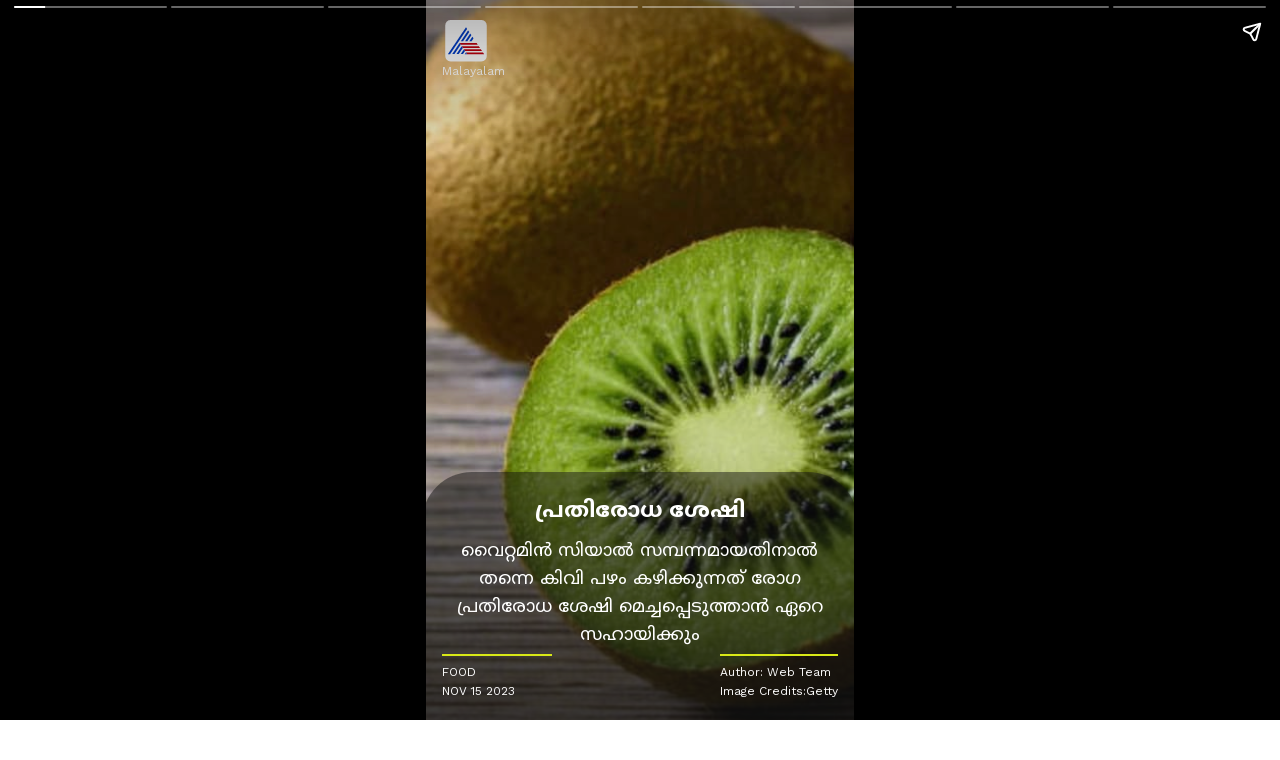

--- FILE ---
content_type: text/html; charset=utf-8
request_url: https://www.asianetnews.com/webstories/food/know-seven-health-benefits-of-kiwi-fruit-s45vjk
body_size: 10628
content:
<!DOCTYPE html><html amp data-amp-auto-lightbox-disable="true" lang="ml" class prefix="og: https://ogp.me/ns#" transformed="self;v=1" i-amphtml-layout><head><meta charset="utf-8"><meta name="viewport" content="width=device-width,minimum-scale=1,initial-scale=1"><link rel="preload" as="font" type="font/woff2" crossorigin="crossorigin" href="https://fonts.gstatic.com/s/notosansmalayalam/v21/sJov3K5XjsSdcnzn071rL37lpAOsUThnDZIfPdbeSNzVakglNOWE6zDg56wKn84.woff2"><link as="script" crossorigin="anonymous" href="https://cdn.ampproject.org/v0.mjs" rel="modulepreload"><meta name="description" content="ഒരുപാട് ആരോഗ്യഗുണങ്ങള്‍ കിവി പഴത്തിനുണ്ട്. അതിനാല്‍ തന്നെ ഇഷ്ടമില്ലെങ്കില്‍ കൂടിയും ഇത് കഴിക്കുന്നത് ഏറെ നല്ലതാണ്. അറിയാം കിവി പഴത്തിന്‍റെ ആരോഗ്യഗുണങ്ങള്‍|
many people doesn&#x27;t like to eat kiwi fruit because of it&#x27;s sour taste. but it has many health benefits thus eating kiwi is good"><meta property="og:title" content="കിവി ഇഷ്ടമല്ലെങ്കിലും കഴിക്കണേ; അറിയാം ഇതിന്‍റെ ഗുണങ്ങള്‍..."><meta property="og:description" content="കിവി പഴം കഴിക്കാൻ പലര്‍ക്കും ഇഷ്ടമല്ല എന്നതാണ് സത്യം. എന്നാല്‍ ഒരുപാട് ആരോഗ്യഗുണങ്ങള്‍ കിവി പഴത്തിനുണ്ട്. അതിനാല്‍ തന്നെ ഇഷ്ടമില്ലെങ്കില്‍ കൂടിയും ഇത് കഴിക്കുന്നത് ഏറെ നല്ലതാണ്. അറിയാം കിവി പഴത്തിന്‍റെ ആരോഗ്യഗുണങ്ങള്‍"><meta property="og:image" content="https://static.asianetnews.com/images/w-720,h-1280,format-jpg,imgid-01hf997qzc5qp5s7xbc2byya5k,imgname-kiwi-1.jpg"><meta property="og:url" content="https://www.asianetnews.com/webstories/food/know-seven-health-benefits-of-kiwi-fruit-s45vjk"><meta property="og:logo" content="https://static-assets.asianetnews.com/images/ogimages/OG_Malayalam.jpg"><meta property="og:type" content="WEBSTORIES"><meta property="og:site_name" content="Asianet News Malayalam"><meta name="twitter:title" content="കിവി ഇഷ്ടമല്ലെങ്കിലും കഴിക്കണേ; അറിയാം ഇതിന്‍റെ ഗുണങ്ങള്‍..."><meta name="twitter:description" content="കിവി പഴം കഴിക്കാൻ പലര്‍ക്കും ഇഷ്ടമല്ല എന്നതാണ് സത്യം. എന്നാല്‍ ഒരുപാട് ആരോഗ്യഗുണങ്ങള്‍ കിവി പഴത്തിനുണ്ട്. അതിനാല്‍ തന്നെ ഇഷ്ടമില്ലെങ്കില്‍ കൂടിയും ഇത് കഴിക്കുന്നത് ഏറെ നല്ലതാണ്. അറിയാം കിവി പഴത്തിന്‍റെ ആരോഗ്യഗുണങ്ങള്‍"><meta name="twitter:image" content="https://static.asianetnews.com/images/w-720,h-1280,format-jpg,imgid-01hf997qzc5qp5s7xbc2byya5k,imgname-kiwi-1.jpg"><meta name="twitter:url" content="https://www.asianetnews.com/webstories/food/know-seven-health-benefits-of-kiwi-fruit-s45vjk"><meta name="twitter:card" content="summary_large_image"><meta name="twitter:site" content="@AsianetNewsML"><meta name="twitter:creator" content="@AsianetNewsML"><meta name="keywords" content="Kiwi fruit, eating kiwi, health benefits of kiwi fruit, kiwi season, kiwi juice, kiwi for skin, food for skin, lung health, cancer prevention, benefits of eating kiwi, കിവി പഴം, കിവിയുടെ ഗുണങ്ങള്‍, കിവി ജ്യൂസ്, കിവി സീസൺ, സ്കിൻ നന്നാകാൻ കിവി, ചര്‍മ്മാരോഗ്യത്തിന് വേണ്ടി കഴിക്കേണ്ട, ശ്വാസകോശത്തിന്‍റെ ആരോഗ്യം, ക്യാൻസര്‍ പ്രതിരോധത്തിന്, കാഴ്ചാ ശക്തി കൂട്ടാൻ, vision problems"><meta name="news_keywords" content="Kiwi fruit, eating kiwi, health benefits of kiwi fruit, kiwi season, kiwi juice, kiwi for skin, food for skin, lung health, cancer prevention, benefits of eating kiwi, കിവി പഴം, കിവിയുടെ ഗുണങ്ങള്‍, കിവി ജ്യൂസ്, കിവി സീസൺ, സ്കിൻ നന്നാകാൻ കിവി, ചര്‍മ്മാരോഗ്യത്തിന് വേണ്ടി കഴിക്കേണ്ട, ശ്വാസകോശത്തിന്‍റെ ആരോഗ്യം, ക്യാൻസര്‍ പ്രതിരോധത്തിന്, കാഴ്ചാ ശക്തി കൂട്ടാൻ, vision problems"><meta name="robots" content="index, follow, max-image-preview:large"><meta name="next-head-count" content="31"><meta name="next-font-preconnect"><style amp-runtime i-amphtml-version="012510081644000">html{overflow-x:hidden!important}html.i-amphtml-fie{height:100%!important;width:100%!important}html:not([amp4ads]),html:not([amp4ads]) body{height:auto!important}html:not([amp4ads]) body{margin:0!important}body{-webkit-text-size-adjust:100%;-moz-text-size-adjust:100%;-ms-text-size-adjust:100%;text-size-adjust:100%}html.i-amphtml-singledoc.i-amphtml-embedded{-ms-touch-action:pan-y pinch-zoom;touch-action:pan-y pinch-zoom}html.i-amphtml-fie>body,html.i-amphtml-singledoc>body{overflow:visible!important}html.i-amphtml-fie:not(.i-amphtml-inabox)>body,html.i-amphtml-singledoc:not(.i-amphtml-inabox)>body{position:relative!important}html.i-amphtml-ios-embed-legacy>body{overflow-x:hidden!important;overflow-y:auto!important;position:absolute!important}html.i-amphtml-ios-embed{overflow-y:auto!important;position:static}#i-amphtml-wrapper{overflow-x:hidden!important;overflow-y:auto!important;position:absolute!important;top:0!important;left:0!important;right:0!important;bottom:0!important;margin:0!important;display:block!important}html.i-amphtml-ios-embed.i-amphtml-ios-overscroll,html.i-amphtml-ios-embed.i-amphtml-ios-overscroll>#i-amphtml-wrapper{-webkit-overflow-scrolling:touch!important}#i-amphtml-wrapper>body{position:relative!important;border-top:1px solid transparent!important}#i-amphtml-wrapper+body{visibility:visible}#i-amphtml-wrapper+body .i-amphtml-lightbox-element,#i-amphtml-wrapper+body[i-amphtml-lightbox]{visibility:hidden}#i-amphtml-wrapper+body[i-amphtml-lightbox] .i-amphtml-lightbox-element{visibility:visible}#i-amphtml-wrapper.i-amphtml-scroll-disabled,.i-amphtml-scroll-disabled{overflow-x:hidden!important;overflow-y:hidden!important}amp-instagram{padding:54px 0px 0px!important;background-color:#fff}amp-iframe iframe{box-sizing:border-box!important}[amp-access][amp-access-hide]{display:none}[subscriptions-dialog],body:not(.i-amphtml-subs-ready) [subscriptions-action],body:not(.i-amphtml-subs-ready) [subscriptions-section]{display:none!important}amp-experiment,amp-live-list>[update]{display:none}amp-list[resizable-children]>.i-amphtml-loading-container.amp-hidden{display:none!important}amp-list [fetch-error],amp-list[load-more] [load-more-button],amp-list[load-more] [load-more-end],amp-list[load-more] [load-more-failed],amp-list[load-more] [load-more-loading]{display:none}amp-list[diffable] div[role=list]{display:block}amp-story-page,amp-story[standalone]{min-height:1px!important;display:block!important;height:100%!important;margin:0!important;padding:0!important;overflow:hidden!important;width:100%!important}amp-story[standalone]{background-color:#000!important;position:relative!important}amp-story-page{background-color:#757575}amp-story .amp-active>div,amp-story .i-amphtml-loader-background{display:none!important}amp-story-page:not(:first-of-type):not([distance]):not([active]){transform:translateY(1000vh)!important}amp-autocomplete{position:relative!important;display:inline-block!important}amp-autocomplete>input,amp-autocomplete>textarea{padding:0.5rem;border:1px solid rgba(0,0,0,.33)}.i-amphtml-autocomplete-results,amp-autocomplete>input,amp-autocomplete>textarea{font-size:1rem;line-height:1.5rem}[amp-fx^=fly-in]{visibility:hidden}amp-script[nodom],amp-script[sandboxed]{position:fixed!important;top:0!important;width:1px!important;height:1px!important;overflow:hidden!important;visibility:hidden}
/*# sourceURL=/css/ampdoc.css*/[hidden]{display:none!important}.i-amphtml-element{display:inline-block}.i-amphtml-blurry-placeholder{transition:opacity 0.3s cubic-bezier(0.0,0.0,0.2,1)!important;pointer-events:none}[layout=nodisplay]:not(.i-amphtml-element){display:none!important}.i-amphtml-layout-fixed,[layout=fixed][width][height]:not(.i-amphtml-layout-fixed){display:inline-block;position:relative}.i-amphtml-layout-responsive,[layout=responsive][width][height]:not(.i-amphtml-layout-responsive),[width][height][heights]:not([layout]):not(.i-amphtml-layout-responsive),[width][height][sizes]:not(img):not([layout]):not(.i-amphtml-layout-responsive){display:block;position:relative}.i-amphtml-layout-intrinsic,[layout=intrinsic][width][height]:not(.i-amphtml-layout-intrinsic){display:inline-block;position:relative;max-width:100%}.i-amphtml-layout-intrinsic .i-amphtml-sizer{max-width:100%}.i-amphtml-intrinsic-sizer{max-width:100%;display:block!important}.i-amphtml-layout-container,.i-amphtml-layout-fixed-height,[layout=container],[layout=fixed-height][height]:not(.i-amphtml-layout-fixed-height){display:block;position:relative}.i-amphtml-layout-fill,.i-amphtml-layout-fill.i-amphtml-notbuilt,[layout=fill]:not(.i-amphtml-layout-fill),body noscript>*{display:block;overflow:hidden!important;position:absolute;top:0;left:0;bottom:0;right:0}body noscript>*{position:absolute!important;width:100%;height:100%;z-index:2}body noscript{display:inline!important}.i-amphtml-layout-flex-item,[layout=flex-item]:not(.i-amphtml-layout-flex-item){display:block;position:relative;-ms-flex:1 1 auto;flex:1 1 auto}.i-amphtml-layout-fluid{position:relative}.i-amphtml-layout-size-defined{overflow:hidden!important}.i-amphtml-layout-awaiting-size{position:absolute!important;top:auto!important;bottom:auto!important}i-amphtml-sizer{display:block!important}@supports (aspect-ratio:1/1){i-amphtml-sizer.i-amphtml-disable-ar{display:none!important}}.i-amphtml-blurry-placeholder,.i-amphtml-fill-content{display:block;height:0;max-height:100%;max-width:100%;min-height:100%;min-width:100%;width:0;margin:auto}.i-amphtml-layout-size-defined .i-amphtml-fill-content{position:absolute;top:0;left:0;bottom:0;right:0}.i-amphtml-replaced-content,.i-amphtml-screen-reader{padding:0!important;border:none!important}.i-amphtml-screen-reader{position:fixed!important;top:0px!important;left:0px!important;width:4px!important;height:4px!important;opacity:0!important;overflow:hidden!important;margin:0!important;display:block!important;visibility:visible!important}.i-amphtml-screen-reader~.i-amphtml-screen-reader{left:8px!important}.i-amphtml-screen-reader~.i-amphtml-screen-reader~.i-amphtml-screen-reader{left:12px!important}.i-amphtml-screen-reader~.i-amphtml-screen-reader~.i-amphtml-screen-reader~.i-amphtml-screen-reader{left:16px!important}.i-amphtml-unresolved{position:relative;overflow:hidden!important}.i-amphtml-select-disabled{-webkit-user-select:none!important;-ms-user-select:none!important;user-select:none!important}.i-amphtml-notbuilt,[layout]:not(.i-amphtml-element),[width][height][heights]:not([layout]):not(.i-amphtml-element),[width][height][sizes]:not(img):not([layout]):not(.i-amphtml-element){position:relative;overflow:hidden!important;color:transparent!important}.i-amphtml-notbuilt:not(.i-amphtml-layout-container)>*,[layout]:not([layout=container]):not(.i-amphtml-element)>*,[width][height][heights]:not([layout]):not(.i-amphtml-element)>*,[width][height][sizes]:not([layout]):not(.i-amphtml-element)>*{display:none}amp-img:not(.i-amphtml-element)[i-amphtml-ssr]>img.i-amphtml-fill-content{display:block}.i-amphtml-notbuilt:not(.i-amphtml-layout-container),[layout]:not([layout=container]):not(.i-amphtml-element),[width][height][heights]:not([layout]):not(.i-amphtml-element),[width][height][sizes]:not(img):not([layout]):not(.i-amphtml-element){color:transparent!important;line-height:0!important}.i-amphtml-ghost{visibility:hidden!important}.i-amphtml-element>[placeholder],[layout]:not(.i-amphtml-element)>[placeholder],[width][height][heights]:not([layout]):not(.i-amphtml-element)>[placeholder],[width][height][sizes]:not([layout]):not(.i-amphtml-element)>[placeholder]{display:block;line-height:normal}.i-amphtml-element>[placeholder].amp-hidden,.i-amphtml-element>[placeholder].hidden{visibility:hidden}.i-amphtml-element:not(.amp-notsupported)>[fallback],.i-amphtml-layout-container>[placeholder].amp-hidden,.i-amphtml-layout-container>[placeholder].hidden{display:none}.i-amphtml-layout-size-defined>[fallback],.i-amphtml-layout-size-defined>[placeholder]{position:absolute!important;top:0!important;left:0!important;right:0!important;bottom:0!important;z-index:1}amp-img[i-amphtml-ssr]:not(.i-amphtml-element)>[placeholder]{z-index:auto}.i-amphtml-notbuilt>[placeholder]{display:block!important}.i-amphtml-hidden-by-media-query{display:none!important}.i-amphtml-element-error{background:red!important;color:#fff!important;position:relative!important}.i-amphtml-element-error:before{content:attr(error-message)}i-amp-scroll-container,i-amphtml-scroll-container{position:absolute;top:0;left:0;right:0;bottom:0;display:block}i-amp-scroll-container.amp-active,i-amphtml-scroll-container.amp-active{overflow:auto;-webkit-overflow-scrolling:touch}.i-amphtml-loading-container{display:block!important;pointer-events:none;z-index:1}.i-amphtml-notbuilt>.i-amphtml-loading-container{display:block!important}.i-amphtml-loading-container.amp-hidden{visibility:hidden}.i-amphtml-element>[overflow]{cursor:pointer;position:relative;z-index:2;visibility:hidden;display:initial;line-height:normal}.i-amphtml-layout-size-defined>[overflow]{position:absolute}.i-amphtml-element>[overflow].amp-visible{visibility:visible}template{display:none!important}.amp-border-box,.amp-border-box *,.amp-border-box :after,.amp-border-box :before{box-sizing:border-box}amp-pixel{display:none!important}amp-analytics,amp-auto-ads,amp-story-auto-ads{position:fixed!important;top:0!important;width:1px!important;height:1px!important;overflow:hidden!important;visibility:hidden}amp-story{visibility:hidden!important}html.i-amphtml-fie>amp-analytics{position:initial!important}[visible-when-invalid]:not(.visible),form [submit-error],form [submit-success],form [submitting]{display:none}amp-accordion{display:block!important}@media (min-width:1px){:where(amp-accordion>section)>:first-child{margin:0;background-color:#efefef;padding-right:20px;border:1px solid #dfdfdf}:where(amp-accordion>section)>:last-child{margin:0}}amp-accordion>section{float:none!important}amp-accordion>section>*{float:none!important;display:block!important;overflow:hidden!important;position:relative!important}amp-accordion,amp-accordion>section{margin:0}amp-accordion:not(.i-amphtml-built)>section>:last-child{display:none!important}amp-accordion:not(.i-amphtml-built)>section[expanded]>:last-child{display:block!important}
/*# sourceURL=/css/ampshared.css*/</style><script async src="https://cdn.ampproject.org/v0.mjs" type="module" crossorigin="anonymous"></script><script async nomodule src="https://cdn.ampproject.org/v0.js" crossorigin="anonymous"></script><script async custom-element="amp-story" src="https://cdn.ampproject.org/v0/amp-story-1.0.mjs" type="module" crossorigin="anonymous"></script><script async nomodule src="https://cdn.ampproject.org/v0/amp-story-1.0.js" crossorigin="anonymous" custom-element="amp-story"></script><script async custom-element="amp-analytics" src="https://cdn.ampproject.org/v0/amp-analytics-0.1.mjs" type="module" crossorigin="anonymous"></script><script async nomodule src="https://cdn.ampproject.org/v0/amp-analytics-0.1.js" crossorigin="anonymous" custom-element="amp-analytics"></script><script async custom-element="amp-install-serviceworker" src="https://cdn.ampproject.org/v0/amp-install-serviceworker-0.1.mjs" type="module" crossorigin="anonymous"></script><script async nomodule src="https://cdn.ampproject.org/v0/amp-install-serviceworker-0.1.js" crossorigin="anonymous" custom-element="amp-install-serviceworker"></script><script async src="https://cdn.ampproject.org/v0/amp-story-auto-ads-0.1.mjs" custom-element="amp-story-auto-ads" type="module" crossorigin="anonymous"></script><script async nomodule src="https://cdn.ampproject.org/v0/amp-story-auto-ads-0.1.js" crossorigin="anonymous" custom-element="amp-story-auto-ads"></script><style amp-boilerplate>body{-webkit-animation:-amp-start 8s steps(1,end) 0s 1 normal both;-moz-animation:-amp-start 8s steps(1,end) 0s 1 normal both;-ms-animation:-amp-start 8s steps(1,end) 0s 1 normal both;animation:-amp-start 8s steps(1,end) 0s 1 normal both}@-webkit-keyframes -amp-start{from{visibility:hidden}to{visibility:visible}}@-moz-keyframes -amp-start{from{visibility:hidden}to{visibility:visible}}@-ms-keyframes -amp-start{from{visibility:hidden}to{visibility:visible}}@-o-keyframes -amp-start{from{visibility:hidden}to{visibility:visible}}@keyframes -amp-start{from{visibility:hidden}to{visibility:visible}}</style><noscript><style amp-boilerplate>body{-webkit-animation:none;-moz-animation:none;-ms-animation:none;animation:none}</style></noscript><link rel="shortcut icon" href="https://static-assets.asianetnews.com/images/favicon.ico"><title>കിവി ഇഷ്ടമല്ലെങ്കിലും കഴിക്കണേ; അറിയാം ഇതിന്‍റെ ഗുണങ്ങള്‍... | Know Seven Health Benefits Of Kiwi Fruit | Asianet News Malayalam</title><link rel="preconnect dns-prefetch" href="https://static-gi.asianetnews.com" crossorigin="crossorigin"><link rel="canonical" href="https://www.asianetnews.com/webstories/food/know-seven-health-benefits-of-kiwi-fruit-s45vjk"><script type="application/ld+json">{"@context":"https://schema.org","@type":"NewsArticle","mainEntityOfPage":{"@type":"WebPage","@id":"https://www.asianetnews.com/webstories/food/know-seven-health-benefits-of-kiwi-fruit-s45vjk"},"headline":"കിവി ഇഷ്ടമല്ലെങ്കിലും കഴിക്കണേ; അറിയാം ഇതിന്‍റെ ഗുണങ്ങള്‍...","description":"ഒരുപാട് ആരോഗ്യഗുണങ്ങള്‍ കിവി പഴത്തിനുണ്ട്. അതിനാല്‍ തന്നെ ഇഷ്ടമില്ലെങ്കില്‍ കൂടിയും ഇത് കഴിക്കുന്നത് ഏറെ നല്ലതാണ്. അറിയാം കിവി പഴത്തിന്‍റെ ആരോഗ്യഗുണങ്ങള്‍|\nmany people doesn't like to eat kiwi fruit because of it's sour taste. but it has many health benefits thus eating kiwi is good","datePublished":"2023-11-15T16:22:33+05:30","dateModified":"2023-11-15T16:22:33+05:30","author":{"@type":"Person","name":"Web Team","url":"https://www.asianetnews.com/author/web-desk"},"image":{"@type":"ImageObject","url":"https://static.asianetnews.com/images/w-720,h-1280,format-jpg,imgid-01hf997qzc5qp5s7xbc2byya5k,imgname-kiwi-1.jpg","height":1280,"width":720},"publisher":{"@type":"Organization","name":"Asianet News Malayalam","url":"https://www.asianetnews.com","logo":{"@type":"ImageObject","url":"https://static-gi.asianetnews.com/images/malayalam-logo-schema.svg","width":600,"height":60}}}</script><script type="application/ld+json">{"@context":"https://schema.org","@type":"WebPage","name":"കിവി ഇഷ്ടമല്ലെങ്കിലും കഴിക്കണേ; അറിയാം ഇതിന്‍റെ ഗുണങ്ങള്‍...","description":"ഒരുപാട് ആരോഗ്യഗുണങ്ങള്‍ കിവി പഴത്തിനുണ്ട്. അതിനാല്‍ തന്നെ ഇഷ്ടമില്ലെങ്കില്‍ കൂടിയും ഇത് കഴിക്കുന്നത് ഏറെ നല്ലതാണ്. അറിയാം കിവി പഴത്തിന്‍റെ ആരോഗ്യഗുണങ്ങള്‍|\nmany people doesn't like to eat kiwi fruit because of it's sour taste. but it has many health benefits thus eating kiwi is good","keywords":["Kiwi fruit","eating kiwi","health benefits of kiwi fruit","kiwi season","kiwi juice","kiwi for skin","food for skin","lung health","cancer prevention","benefits of eating kiwi","കിവി പഴം","കിവിയുടെ ഗുണങ്ങള്‍","കിവി ജ്യൂസ്","കിവി സീസൺ","സ്കിൻ നന്നാകാൻ കിവി","ചര്‍മ്മാരോഗ്യത്തിന് വേണ്ടി കഴിക്കേണ്ട","ശ്വാസകോശത്തിന്‍റെ ആരോഗ്യം","ക്യാൻസര്‍ പ്രതിരോധത്തിന്","കാഴ്ചാ ശക്തി കൂട്ടാൻ","vision problems"],"url":"https://www.asianetnews.com/webstories/food/know-seven-health-benefits-of-kiwi-fruit-s45vjk"}</script><script type="application/ld+json">{"@context":"http://schema.org","name":"Asianet News Malayalam","@type":"WebSite","url":"https://www.asianetnews.com","potentialAction":{"@type":"SearchAction","target":"https://www.asianetnews.com/search?headline={search_term_string}","query-input":"required name=search_term_string"}}</script><script type="application/ld+json">{"@context":"https://schema.org","@type":"NewsMediaOrganization","name":"Asianet News Malayalam","url":"https://www.asianetnews.com","sameAs":["https://www.facebook.com/AsianetNews","https://www.youtube.com/channel/UCf8w5m0YsRa8MHQ5bwSGmbw","https://twitter.com/AsianetNewsML","https://www.instagram.com/asianetnews","https://whatsapp.com/channel/0029Va99KRw0lwglK4j2ZY2S","https://www.reddit.com/user/AsianetNewsML/","https://www.threads.net/@asianetnews"],"logo":{"@type":"ImageObject","url":"https://static-gi.asianetnews.com/images/malayalam-logo-schema.svg","width":600,"height":60},"address":{"@type":"PostalAddress","streetAddress":"No.36, Crescent Road, Bangalore – 560001, Karnataka","addressLocality":"Bangalore","addressRegion":"Karnataka","addressCountry":"IN","postalCode":"560001"},"contactPoint":{"@type":"ContactPoint","telephone":"080-30556300","contactType":"Customer Service","areaServed":"IN","availableLanguage":"English","hoursAvailable":{"@type":"OpeningHoursSpecification","opens":"00:00:01","closes":"11:59:59"}}}</script><style amp-custom>/* latin */
@font-face {
  font-family: 'Besley';
  font-style: normal;
  font-weight: 400 800;
  font-display: swap;
  src: url(https://fonts.gstatic.com/s/besley/v12/PlI8FlO1MaNwaNG8XAeH2n5MnQ.woff2) format('woff2');
  /*src: url(/fonts/PlI8FlO1MaNwaNG8XAeH2n5MnQ.woff2) format('woff2');*/
  unicode-range: U+0000-00FF, U+0131, U+0152-0153, U+02BB-02BC, U+02C6, U+02DA, U+02DC, U+2000-206F, U+2074, U+20AC, U+2122, U+2191, U+2193, U+2212, U+2215, U+FEFF, U+FFFD;
}
/* latin */
@font-face {
  font-family: 'WorkSans';
  font-style: normal;
  font-weight: 200 800;
  font-display: swap;
  src: url(https://fonts.gstatic.com/s/worksans/v18/QGYsz_wNahGAdqQ43Rh_fKDptfpA4Q.woff2) format('woff2');
  /*src: url(/fonts/QGYsz_wNahGAdqQ43Rh_fKDptfpA4Q.woff2) format('woff2');*/
  unicode-range: U+0000-00FF, U+0131, U+0152-0153, U+02BB-02BC, U+02C6, U+02DA, U+02DC, U+2000-206F, U+2074, U+20AC, U+2122, U+2191, U+2193, U+2212, U+2215, U+FEFF, U+FFFD;
}
/* bengali */
@font-face {
  font-family: 'Noto Sans Bengali';
  font-style: normal;
  font-weight: 300 800;
  font-stretch: 100%;
  font-display: swap;
  src: url(https://fonts.gstatic.com/s/notosansbengali/v20/Cn-fJsCGWQxOjaGwMQ6fIiMywrNJIky6nvd8BjzVMvJx2mc4I3mYrtU3_I-n.woff2) format('woff2');
  /*src: url(/fonts/Cn-fJsCGWQxOjaGwMQ6fIiMywrNJIky6nvd8BjzVMvJx2mc4I3mYrtU3_I-n.woff2) format('woff2');*/
  unicode-range: U+0964-0965, U+0981-09FB, U+200C-200D, U+20B9, U+25CC;
}
/* devanagari */
@font-face {
  font-family: 'Noto Sans Hindi';
  font-style: normal;
  font-weight: 300 800;
  font-stretch: 100%;
  font-display: swap;
  src: url(https://fonts.gstatic.com/s/notosansdevanagari/v19/TuG7UUFzXI5FBtUq5a8bjKYTZjtRU6Sgv3NaV_SNmI0b8QQCQmHN5TV_5Kl4-GIB.woff2) format('woff2');
  /*src: url(/fonts/TuG7UUFzXI5FBtUq5a8bjKYTZjtRU6Sgv3NaV_SNmI0b8QQCQmHN5TV_5Kl4-GIB.woff2) format('woff2');*/
  unicode-range: U+0900-097F, U+1CD0-1CF6, U+1CF8-1CF9, U+200C-200D, U+20A8, U+20B9, U+25CC, U+A830-A839, U+A8E0-A8FB;
}
/* kannada */
@font-face {
  font-family: 'Noto Sans Kannada';
  font-style: normal;
  font-weight: 300 800;
  font-stretch: 100%;
  font-display: swap;
  src: url(https://fonts.gstatic.com/s/notosanskannada/v21/8vIh7xs32H97qzQKnzfeXycxXZyUmySvZWItmf1fe6TVmgoD4F-YsX_ZG2GH.woff2) format('woff2');
  unicode-range: U+0964-0965, U+0C82-0CF2, U+200C-200D, U+20B9, U+25CC;
}
/* malayalam */
@font-face {
  font-family: 'Noto Sans Malayalam';
  font-style: normal;
  font-weight: 300 800;
  font-stretch: 100%;
  font-display: swap;
  src: url(https://fonts.gstatic.com/s/notosansmalayalam/v21/sJov3K5XjsSdcnzn071rL37lpAOsUThnDZIfPdbeSNzVakglNOWE6zDg56wKn84.woff2) format('woff2');
  unicode-range: U+0307, U+0323, U+0964-0965, U+0D02-0D7F, U+200C-200D, U+20B9, U+25CC;
}
/* tamil */
@font-face {
  font-family: 'Noto Sans Tamil';
  font-style: normal;
  font-weight: 300 800;
  font-stretch: 100%;
  font-display: swap;
  src: url(https://fonts.gstatic.com/s/notosanstamil/v21/ieVp2YdFI3GCY6SyQy1KfStzYKZgzN1z4LKDbeZce-048cFpwFNLIdyzxg.woff2) format('woff2');
  unicode-range: U+0964-0965, U+0B82-0BFA, U+200C-200D, U+20B9, U+25CC;
}
/* telugu */
@font-face {
  font-family: 'Noto Sans Telgu';
  font-style: normal;
  font-weight: 300 800;
  font-stretch: 100%;
  font-display: swap;
  src: url(https://fonts.gstatic.com/s/notosanstelugu/v19/0FlCVOGZlE2Rrtr-HmgkMWJNjJ5_RyT8o8c7fHkeg-esVARN5Ij9vyctgUg.woff2) format('woff2');
  unicode-range: U+0951-0952, U+0964-0965, U+0C00-0C7F, U+1CDA, U+200C-200D, U+25CC;
}
*,:after,:before{--primary-black:#111;--primary-black-rgba:17,17,17;--border-color:#ececec;--invert:invert(0);--invert-1:invert(1);--white-color:#fff;--white-color-rgba:255,255,255;--white-color-rgba07:hsla(0,0%,100%,.7);--offwhite-color:#f6f6f6;--darkgrey-color:#1b1b1b;--primary-blue:#003dc9;--hyperlink:#003dc9;--hyperlinkoverblack:#6db9ff;--facebookcolor:#3b5998;--twittercolor:#56acee;--koocolor:#facd00;--rsscolor:#fa7100;--youtubecolor:red;--linkdincolor:#2867b2;--emailcolor:#c1000e;--sharecolor:17,17,17;--whtappcolor:#25d366;--fw-extrabold:"wght" 800;--fw-bold:"wght" 700;--fw-semibold:"wght" 600;--fw-medium:"wght" 500;--fw-regular:"wght" 400;--body-bg:#fff;--always-white-color:255,255,255;--dark-black:#333;--lightblack-rgba:17,17,17;--dark-black-rgba:51,51,51;--blue-rgba:0,61,201;--black1104:#1111110a;--black1108:hsla(0,0%,7%,.08);border:0;box-sizing:border-box;margin:0;word-break:break-word}.font-sans{font-family:WorkSans}.font-english{font-family:Besley,WorkSans}.font-tamil{font-family:Noto Sans Tamil,WorkSans}.font-malayalam{font-family:Noto Sans Malayalam,WorkSans}.font-hindi{font-family:WorkSans}.font-telgu{font-family:Noto Sans Telgu,WorkSans}.font-kannada{font-family:Noto Sans Kannada,WorkSans}.font-bangla{font-family:Noto Sans Bengali,WorkSans}.variation-normal{font-variation-settings:"wght" 400}.variation-medium{font-variation-settings:"wght" 500}.variation-semi-bold{font-variation-settings:"wght" 600}.variation-bold{font-variation-settings:"wght" 700}.vw11-360-bn,.vw11-360-hi,.vw11-360-ta{font-size:12px;line-height:1.3}.vw10-360-en{font-size:12px;line-height:1.5}amp-web-push-widget.amp-invisible{display:none}amp-story{color:var(--white-color);font-family:inherit;font-variation-settings:var(--fw-regular)}amp-story-page{background-color:var(--primary-black)}amp-story-grid-layer.bottom,amp-story-grid-layer.bottom-out-link,amp-story-grid-layer.read-full-story{align-content:end}amp-story-page-attachment [class*=story-draggable-drawer-conten]{align-items:center;display:grid;justify-content:center}amp-story-page-attachment [class*=story-draggable-drawer-conten] a{color:var(--hyperlink);font-size:16px;font-variation-settings:var(--fw-bold);margin-bottom:10px;text-decoration:none}amp-story-grid-layer.noedge{padding:0}amp-story-grid-layer.center-text{align-content:center}amp-story-grid-layer{background-color:var(--black1108);padding:68px 16px 0}.wrapper{display:grid;grid-template-columns:50% 50%;grid-template-rows:auto;overflow:auto}.banner-text{background-color:var(--primary-black);text-align:center}.text-14p{font-size:14px}.text-22p{font-size:22px}.text-18p{font-size:18px}.leading-22p{line-height:22px}.leading-36p{line-height:36px}.leading-28p{line-height:28px}.ctype{color:var(--white-color-rgba07);font-family:WorkSans;letter-spacing:.2em;line-height:1;padding-bottom:10px;text-align:center;text-transform:uppercase}[template=vertical]{grid-gap:8px}.logo{background:transparent;height:45px;left:18px;padding:0;position:absolute;top:20px;width:45px}.langName{display:inline-block;font-size:12px;margin-top:-4px;text-align:center;white-space:nowrap;width:45px}.logo svg{left:0;position:absolute;top:0}hgroup,strong{font-variation-settings:var(--fw-regular)}h1{font-variation-settings:var(--fw-bold);text-align:center}p{color:var(--white-color);font-size:18px}p:empty{display:none}p:first-of-type{margin-top:0}p:last-of-type{margin-bottom:0}br{line-height:0}q{font-size:1.1em;font-weight:300}.pt-80p{padding-top:50px}.pb-22p{padding-bottom:22px}.pb-100p{padding-bottom:100px}.pb-80p{padding-bottom:80px}.pb-120p{padding-bottom:120px}.mb-10p{margin-bottom:10px}.mb-8p{margin-bottom:8px}.mb-6p{margin-bottom:6px}.text-center{text-align:center}a{color:inherit;text-decoration:none}.authorName,.credit{display:flex;font-size:12px;justify-content:right;margin-top:5px;width:100%}.text-overlay{background:linear-gradient(0deg,hsla(0,0%,7%,.8),transparent 250%);border-radius:50px 50px 0 0;margin:0 -20px;padding-left:20px;padding-right:20px;padding-top:20px;width:calc(100% + 40px)}.readableDate{display:block;font-size:12px;margin-bottom:10px;margin-top:-6px;text-align:center;text-transform:uppercase}.storyInfo{display:flex;justify-content:space-between}.storyInfo>div{border-top:2px solid #d8e817;margin-top:6px;min-width:110px;padding-top:4px;text-align:left}.categoryName{text-transform:uppercase}.storyInfo .categoryName small{justify-content:left}.lastSlide-Container{background:#fff;border-radius:4px}.lastSlide-Story{align-items:flex-start;display:flex;flex-wrap:wrap;justify-content:space-between}.lastSlide-Story a{line-height:20px;margin-bottom:15px;max-width:calc(50% - 15px);min-width:calc(50% - 15px);text-decoration:none}.lastSlide-Story a img{border-radius:6px;-o-object-fit:cover;object-fit:cover;-o-object-position:top;object-position:top}.lastSlide-Story a p{-webkit-box-orient:vertical;-webkit-line-clamp:3;color:#000;display:-webkit-box;font-size:14px;line-height:22px;margin-top:4px;overflow:hidden}.lastSlide-Story a amp-img{border:2px solid #ebebeb;border-radius:10px}.notfoundbox{margin:30% auto;min-height:350px;text-align:center}.notfoundbox h1{color:#506e7c;font-size:60px;font-variation-settings:var(--fw-regular);line-height:70px;margin-bottom:10px;place-items:center}.notfoundbox h3{font-size:16px;margin-bottom:20px}.notfoundbox h4{font-variation-settings:var(--fw-semibold)}.notfoundbox a{color:#3445a3;display:block;margin:20px 0}.all-center{align-content:center}.header-404{align-items:center;background-color:#1b1b1b;display:grid;grid-auto-flow:column;height:48px;justify-content:center;padding-left:16px;padding-right:16px;position:sticky;top:0;width:100%;z-index:10}.header-404 svg{transform:scale(1.5)}.notfoundOuter footer{border-top:4px solid #000;font-size:12px;padding:24px 16px 8px}.notfoundOuter footer>div ul{display:none}.notfoundOuter footer ul{display:flex;flex-wrap:wrap;margin-bottom:18px;padding-left:12px;row-gap:10px}.notfoundOuter footer ul li{font-size:12px;padding-right:16px;width:50%}</style><script amp-onerror>[].slice.call(document.querySelectorAll("script[src*='/v0.js'],script[src*='/v0.mjs']")).forEach(function(s){s.onerror=function(){document.querySelector('style[amp-boilerplate]').textContent=''}})</script></head><body class="font-sans variation-normal antialiased "><!-- __NEXT_DATA__ --><amp-story standalone title="കിവി ഇഷ്ടമല്ലെങ്കിലും കഴിക്കണേ; അറിയാം ഇതിന്‍റെ ഗുണങ്ങള്‍..." publisher="Asianet News Malayalam" publisher-logo-src="https://static-gi.asianetnews.com/images/malayalam-logo-schema.svg" poster-portrait-src="https://static.asianetnews.com/images/w-720,h-1280,imgid-01hf997qzc5qp5s7xbc2byya5k,imgname-kiwi-1.jpg" class="i-amphtml-layout-container" i-amphtml-layout="container"><amp-analytics type="gtag" data-credentials="include" class="i-amphtml-layout-fixed i-amphtml-layout-size-defined" style="width:1px;height:1px;" i-amphtml-layout="fixed"><script type="application/json">{"vars":{"gtag_id":"G-Q55ENNNYQ4","DEFAULT_PAGEVIEW_ENABLED":true,"GOOGLE_CONSENT_ENABLED":true,"config":{"G-Q55ENNNYQ4":{"groups":"default","page_title":"കിവി ഇഷ്ടമല്ലെങ്കിലും കഴിക്കണേ; അറിയാം ഇതിന്‍റെ ഗുണങ്ങള്‍... | Know Seven Health Benefits Of Kiwi Fruit | Asianet News Malayalam","content_type":"WEBSTORIES","content_category":"food","author":"Web Team","author_id":"505eb3cc-6d2a-5f3a-aa1a-b10521c5a3e5","content_id":"zhsedo","published_date":"2023-11-15","byline":"Web Team","byline_id":"505eb3cc-6d2a-5f3a-aa1a-b10521c5a3e5","evergreen_story":false,"exclusive_content":false,"original_story":false,"breaking_news":false}}},"triggers":{"storyProgress":{"on":"story-page-visible","vars":{"event_name":"story_progress","send_to":["G-Q55ENNNYQ4"],"page_title":"കിവി ഇഷ്ടമല്ലെങ്കിലും കഴിക്കണേ; അറിയാം ഇതിന്‍റെ ഗുണങ്ങള്‍... | Know Seven Health Benefits Of Kiwi Fruit | Asianet News Malayalam","content_type":"WEBSTORIES","content_category":"food","author":"Web Team","author_id":"505eb3cc-6d2a-5f3a-aa1a-b10521c5a3e5","content_id":"zhsedo","published_date":"2023-11-15","byline":"Web Team","byline_id":"505eb3cc-6d2a-5f3a-aa1a-b10521c5a3e5","evergreen_story":false,"exclusive_content":false,"original_story":false,"breaking_news":false}},"storyComplete":{"on":"story-last-page-visible","vars":{"event_name":"story_complete","send_to":["G-Q55ENNNYQ4"],"page_title":"കിവി ഇഷ്ടമല്ലെങ്കിലും കഴിക്കണേ; അറിയാം ഇതിന്‍റെ ഗുണങ്ങള്‍... | Know Seven Health Benefits Of Kiwi Fruit | Asianet News Malayalam","content_type":"WEBSTORIES","content_category":"food","author":"Web Team","author_id":"505eb3cc-6d2a-5f3a-aa1a-b10521c5a3e5","content_id":"zhsedo","published_date":"2023-11-15","byline":"Web Team","byline_id":"505eb3cc-6d2a-5f3a-aa1a-b10521c5a3e5","evergreen_story":false,"exclusive_content":false,"original_story":false,"breaking_news":false}}}}</script></amp-analytics><amp-analytics type="comscore" class="i-amphtml-layout-fixed i-amphtml-layout-size-defined" style="width:1px;height:1px;" i-amphtml-layout="fixed"><script type="application/json">{"vars":{"c2":"24936138","options":{"enableFirstPartyCookie":true,"bypassUserConsentRequirementFor1PCookie":true}},"extraUrlParams":{"comscorekw":"amp"},"triggers":{"defaultPageview":{"on":"story-page-visible","request":"pageview"}}}</script></amp-analytics><amp-story-page id="cover" auto-advance-after="10s" class="i-amphtml-layout-container" i-amphtml-layout="container"><amp-story-grid-layer template="fill" class="i-amphtml-layout-container" i-amphtml-layout="container"><amp-img data-hero="true" src="https://static.asianetnews.com/images/w-420,h-746,imgid-01hf997qzc5qp5s7xbc2byya5k,imgname-kiwi-1.jpg" width="720" height="1280" layout="responsive" alt="പ്രതിരോധ ശേഷി" class="i-amphtml-layout-responsive i-amphtml-layout-size-defined" i-amphtml-layout="responsive"><i-amphtml-sizer style="display:block;padding-top:177.7778%"></i-amphtml-sizer></amp-img><amp-install-serviceworker src="/serviceworker.js" data-iframe-src="/install-serviceworker.html" data-scope="/webstories" layout="nodisplay" class="i-amphtml-layout-nodisplay" hidden="hidden" i-amphtml-layout="nodisplay"></amp-install-serviceworker></amp-story-grid-layer><amp-story-grid-layer template="vertical" class="i-amphtml-layout-container" i-amphtml-layout="container"><div class="logo"><svg xmlns="http://www.w3.org/2000/svg" width="44" height="44" fill="none" viewBox="0 0 16 17"><path fill="#fff" fill-rule="evenodd" d="M0 2a2 2 0 012-2h12a2 2 0 012 2v12a2 2 0 01-2 2H2a2 2 0 01-2-2V2z" clip-rule="evenodd"/><path fill="#C1000E" d="M5.965 9.568h6.585l-.434-.672H5.53l.434.672zM6.788 10.792h6.588l-.434-.67H6.357l.431.67zM7.618 12.017h6.585l-.434-.67H7.18l.438.67zM8.412 13.2H15l-.434-.672H7.977l.435.672z"/><path fill="#003DC9" d="M8.412 13.2l-.435-.67-.434.67h.869zM6.82 13.176l.794-1.185-.43-.643-1.232 1.828h.868zM5.168 13.175l1.62-2.41-.431-.642-2.055 3.052h.866zM3.518 13.175L5.965 9.54l-.434-.643-2.878 4.28h.865zM8 2.8L1 13.197h.865l6.57-9.754L8 2.8zM10.145 8.233l.762-1.135-.431-.643L9.28 8.233h.865zM8.496 8.233l1.588-2.36-.434-.642-2.023 3.002h.869zM6.846 8.233l2.411-3.586-.43-.643-2.846 4.23h.865z"/></svg></div><div class="langName">Malayalam</div></amp-story-grid-layer><amp-story-grid-layer template="vertical" class="bottom i-amphtml-layout-container" i-amphtml-layout="container"><div class="pb-22p pt-80p text-overlay"><h1 class="font-malayalam text-22p mb-8p leading-36p">പ്രതിരോധ ശേഷി</h1><div class="font-malayalam text-18p variation-normal text-center leading-28p"><p>വൈറ്റമിൻ സിയാല്‍ സമ്പന്നമായതിനാല്‍ തന്നെ കിവി പഴം കഴിക്കുന്നത് രോഗ പ്രതിരോധ ശേഷി മെച്ചപ്പെടുത്താൻ ഏറെ സഹായിക്കും</p></div><div class="storyInfo"><div class="categoryName"><small class="authorName">food </small><small class="credit">Nov 15 2023 </small></div><div class="authorCont"><small class="authorName">Author: Web Team </small><small class="credit">Image Credits:Getty</small></div></div></div></amp-story-grid-layer></amp-story-page><amp-story-page id="page-1" auto-advance-after="10s" class="i-amphtml-layout-container" i-amphtml-layout="container"><amp-story-grid-layer template="fill" class="i-amphtml-layout-container" i-amphtml-layout="container"><amp-img src="https://static.asianetnews.com/images/w-420,h-746,imgid-01hf99931tk2gzwj3byvekqd95,imgname-kiwi-2.jpg" layout="responsive" width="720" height="1280" alt="ഹൃദയാരോഗ്യത്തിന്" class="i-amphtml-layout-responsive i-amphtml-layout-size-defined" i-amphtml-layout="responsive"><i-amphtml-sizer style="display:block;padding-top:177.7778%"></i-amphtml-sizer></amp-img></amp-story-grid-layer><amp-story-grid-layer template="vertical" class="i-amphtml-layout-container" i-amphtml-layout="container"><div class="logo"><svg xmlns="http://www.w3.org/2000/svg" width="44" height="44" fill="none" viewBox="0 0 16 17"><path fill="#fff" fill-rule="evenodd" d="M0 2a2 2 0 012-2h12a2 2 0 012 2v12a2 2 0 01-2 2H2a2 2 0 01-2-2V2z" clip-rule="evenodd"/><path fill="#C1000E" d="M5.965 9.568h6.585l-.434-.672H5.53l.434.672zM6.788 10.792h6.588l-.434-.67H6.357l.431.67zM7.618 12.017h6.585l-.434-.67H7.18l.438.67zM8.412 13.2H15l-.434-.672H7.977l.435.672z"/><path fill="#003DC9" d="M8.412 13.2l-.435-.67-.434.67h.869zM6.82 13.176l.794-1.185-.43-.643-1.232 1.828h.868zM5.168 13.175l1.62-2.41-.431-.642-2.055 3.052h.866zM3.518 13.175L5.965 9.54l-.434-.643-2.878 4.28h.865zM8 2.8L1 13.197h.865l6.57-9.754L8 2.8zM10.145 8.233l.762-1.135-.431-.643L9.28 8.233h.865zM8.496 8.233l1.588-2.36-.434-.642-2.023 3.002h.869zM6.846 8.233l2.411-3.586-.43-.643-2.846 4.23h.865z"/></svg></div><div class="langName">Malayalam</div></amp-story-grid-layer><amp-story-grid-layer template="vertical" class="bottom i-amphtml-layout-container" i-amphtml-layout="container"><div animate-in-duration="2s" animate-in-delay=".5s" animate-in="fly-in-bottom" class="pb-22p pt-80p text-overlay"><h2 class="font-malayalam text-22p text-center variation-bold leading-36p mb-8p">ഹൃദയാരോഗ്യത്തിന്</h2><div class="font-malayalam text-18p variation-normal text-center leading-28p"><p>ഹൃദയാരോഗ്യത്തിന് ഗുണകരമാകുന്ന പല ഘടകങ്ങളും കിവി പഴത്തിലുള്‍പ്പെട്ടിരിക്കുന്നു</p></div><small class="credit">Image credits: Getty</small></div></amp-story-grid-layer></amp-story-page><amp-story-page id="page-2" auto-advance-after="10s" class="i-amphtml-layout-container" i-amphtml-layout="container"><amp-story-grid-layer template="fill" class="i-amphtml-layout-container" i-amphtml-layout="container"><amp-img src="https://static.asianetnews.com/images/w-420,h-746,imgid-01hf99ay8hdy42hfgd2c2z1x9e,imgname-kiwi-3.jpg" layout="responsive" width="720" height="1280" alt="ദഹനത്തിന്" class="i-amphtml-layout-responsive i-amphtml-layout-size-defined" i-amphtml-layout="responsive"><i-amphtml-sizer style="display:block;padding-top:177.7778%"></i-amphtml-sizer></amp-img></amp-story-grid-layer><amp-story-grid-layer template="vertical" class="i-amphtml-layout-container" i-amphtml-layout="container"><div class="logo"><svg xmlns="http://www.w3.org/2000/svg" width="44" height="44" fill="none" viewBox="0 0 16 17"><path fill="#fff" fill-rule="evenodd" d="M0 2a2 2 0 012-2h12a2 2 0 012 2v12a2 2 0 01-2 2H2a2 2 0 01-2-2V2z" clip-rule="evenodd"/><path fill="#C1000E" d="M5.965 9.568h6.585l-.434-.672H5.53l.434.672zM6.788 10.792h6.588l-.434-.67H6.357l.431.67zM7.618 12.017h6.585l-.434-.67H7.18l.438.67zM8.412 13.2H15l-.434-.672H7.977l.435.672z"/><path fill="#003DC9" d="M8.412 13.2l-.435-.67-.434.67h.869zM6.82 13.176l.794-1.185-.43-.643-1.232 1.828h.868zM5.168 13.175l1.62-2.41-.431-.642-2.055 3.052h.866zM3.518 13.175L5.965 9.54l-.434-.643-2.878 4.28h.865zM8 2.8L1 13.197h.865l6.57-9.754L8 2.8zM10.145 8.233l.762-1.135-.431-.643L9.28 8.233h.865zM8.496 8.233l1.588-2.36-.434-.642-2.023 3.002h.869zM6.846 8.233l2.411-3.586-.43-.643-2.846 4.23h.865z"/></svg></div><div class="langName">Malayalam</div></amp-story-grid-layer><amp-story-grid-layer template="vertical" class="bottom i-amphtml-layout-container" i-amphtml-layout="container"><div animate-in-duration="2s" animate-in-delay=".5s" animate-in="fly-in-bottom" class="pb-22p pt-80p text-overlay"><h2 class="font-malayalam text-22p text-center variation-bold leading-36p mb-8p">ദഹനത്തിന്</h2><div class="font-malayalam text-18p variation-normal text-center leading-28p"><p>ദഹനത്തെ എളുപ്പത്തിലാക്കുന്ന ഫൈബറിന്‍റെ മികച്ചൊരു സ്രോതസാണ് കിവി. അതിനാല്‍ ദഹനപ്രശ്നങ്ങളുള്ളവര്‍ക്കും കിവി നല്ലതാണ്</p></div><small class="credit">Image credits: Getty</small></div></amp-story-grid-layer></amp-story-page><amp-story-page id="page-3" auto-advance-after="10s" class="i-amphtml-layout-container" i-amphtml-layout="container"><amp-story-grid-layer template="fill" class="i-amphtml-layout-container" i-amphtml-layout="container"><amp-img src="https://static.asianetnews.com/images/w-420,h-746,imgid-01hf99czacp91baceegpd0k42x,imgname-kiwi-4.jpg" layout="responsive" width="720" height="1280" alt="ക്യാൻസര്‍ പ്രതിരോധം" class="i-amphtml-layout-responsive i-amphtml-layout-size-defined" i-amphtml-layout="responsive"><i-amphtml-sizer style="display:block;padding-top:177.7778%"></i-amphtml-sizer></amp-img></amp-story-grid-layer><amp-story-grid-layer template="vertical" class="i-amphtml-layout-container" i-amphtml-layout="container"><div class="logo"><svg xmlns="http://www.w3.org/2000/svg" width="44" height="44" fill="none" viewBox="0 0 16 17"><path fill="#fff" fill-rule="evenodd" d="M0 2a2 2 0 012-2h12a2 2 0 012 2v12a2 2 0 01-2 2H2a2 2 0 01-2-2V2z" clip-rule="evenodd"/><path fill="#C1000E" d="M5.965 9.568h6.585l-.434-.672H5.53l.434.672zM6.788 10.792h6.588l-.434-.67H6.357l.431.67zM7.618 12.017h6.585l-.434-.67H7.18l.438.67zM8.412 13.2H15l-.434-.672H7.977l.435.672z"/><path fill="#003DC9" d="M8.412 13.2l-.435-.67-.434.67h.869zM6.82 13.176l.794-1.185-.43-.643-1.232 1.828h.868zM5.168 13.175l1.62-2.41-.431-.642-2.055 3.052h.866zM3.518 13.175L5.965 9.54l-.434-.643-2.878 4.28h.865zM8 2.8L1 13.197h.865l6.57-9.754L8 2.8zM10.145 8.233l.762-1.135-.431-.643L9.28 8.233h.865zM8.496 8.233l1.588-2.36-.434-.642-2.023 3.002h.869zM6.846 8.233l2.411-3.586-.43-.643-2.846 4.23h.865z"/></svg></div><div class="langName">Malayalam</div></amp-story-grid-layer><amp-story-grid-layer template="vertical" class="bottom i-amphtml-layout-container" i-amphtml-layout="container"><div animate-in-duration="2s" animate-in-delay=".5s" animate-in="fly-in-bottom" class="pb-22p pt-80p text-overlay"><h2 class="font-malayalam text-22p text-center variation-bold leading-36p mb-8p">ക്യാൻസര്‍ പ്രതിരോധം</h2><div class="font-malayalam text-18p variation-normal text-center leading-28p"><p>കിവിയിലുള്ള &#x27;ഫൈറ്റോന്യൂട്രിയന്‍റ്സ്&#x27;ഉം &#x27;ആന്‍റി-ഓക്സിഡന്‍റ്സ്&#x27;ഉം ക്യാൻസര്‍ പ്രതിരോധത്തിന് സഹായിക്കുമെന്ന് പറയപ്പെടുന്നു</p></div><small class="credit">Image credits: Getty</small></div></amp-story-grid-layer></amp-story-page><amp-story-page id="page-4" auto-advance-after="10s" class="i-amphtml-layout-container" i-amphtml-layout="container"><amp-story-grid-layer template="fill" class="i-amphtml-layout-container" i-amphtml-layout="container"><amp-img src="https://static.asianetnews.com/images/w-420,h-746,imgid-01hf99ee57tfbhh4qsn1napzey,imgname-kiwi-5.jpg" layout="responsive" width="720" height="1280" alt="ശ്വാസകോശത്തിന്" class="i-amphtml-layout-responsive i-amphtml-layout-size-defined" i-amphtml-layout="responsive"><i-amphtml-sizer style="display:block;padding-top:177.7778%"></i-amphtml-sizer></amp-img></amp-story-grid-layer><amp-story-grid-layer template="vertical" class="i-amphtml-layout-container" i-amphtml-layout="container"><div class="logo"><svg xmlns="http://www.w3.org/2000/svg" width="44" height="44" fill="none" viewBox="0 0 16 17"><path fill="#fff" fill-rule="evenodd" d="M0 2a2 2 0 012-2h12a2 2 0 012 2v12a2 2 0 01-2 2H2a2 2 0 01-2-2V2z" clip-rule="evenodd"/><path fill="#C1000E" d="M5.965 9.568h6.585l-.434-.672H5.53l.434.672zM6.788 10.792h6.588l-.434-.67H6.357l.431.67zM7.618 12.017h6.585l-.434-.67H7.18l.438.67zM8.412 13.2H15l-.434-.672H7.977l.435.672z"/><path fill="#003DC9" d="M8.412 13.2l-.435-.67-.434.67h.869zM6.82 13.176l.794-1.185-.43-.643-1.232 1.828h.868zM5.168 13.175l1.62-2.41-.431-.642-2.055 3.052h.866zM3.518 13.175L5.965 9.54l-.434-.643-2.878 4.28h.865zM8 2.8L1 13.197h.865l6.57-9.754L8 2.8zM10.145 8.233l.762-1.135-.431-.643L9.28 8.233h.865zM8.496 8.233l1.588-2.36-.434-.642-2.023 3.002h.869zM6.846 8.233l2.411-3.586-.43-.643-2.846 4.23h.865z"/></svg></div><div class="langName">Malayalam</div></amp-story-grid-layer><amp-story-grid-layer template="vertical" class="bottom i-amphtml-layout-container" i-amphtml-layout="container"><div animate-in-duration="2s" animate-in-delay=".5s" animate-in="fly-in-bottom" class="pb-22p pt-80p text-overlay"><h2 class="font-malayalam text-22p text-center variation-bold leading-36p mb-8p">ശ്വാസകോശത്തിന്</h2><div class="font-malayalam text-18p variation-normal text-center leading-28p"><p>വൈറ്റമിൻ സി കാര്യമായി അടങ്ങിയിട്ടുണ്ട് എന്നതിനാല്‍ തന്നെ കിവി ശ്വാസകോശാരോഗ്യത്തിനും ഏറെ നല്ലതാണ്</p></div><small class="credit">Image credits: Getty</small></div></amp-story-grid-layer></amp-story-page><amp-story-page id="page-5" auto-advance-after="10s" class="i-amphtml-layout-container" i-amphtml-layout="container"><amp-story-grid-layer template="fill" class="i-amphtml-layout-container" i-amphtml-layout="container"><amp-img src="https://static.asianetnews.com/images/w-420,h-746,imgid-01hf99frspf7e4j3pf0t5r58nh,imgname-weight-loss--1-.jpg" layout="responsive" width="720" height="1280" alt="വണ്ണം കുറയ്ക്കാൻ" class="i-amphtml-layout-responsive i-amphtml-layout-size-defined" i-amphtml-layout="responsive"><i-amphtml-sizer style="display:block;padding-top:177.7778%"></i-amphtml-sizer></amp-img></amp-story-grid-layer><amp-story-grid-layer template="vertical" class="i-amphtml-layout-container" i-amphtml-layout="container"><div class="logo"><svg xmlns="http://www.w3.org/2000/svg" width="44" height="44" fill="none" viewBox="0 0 16 17"><path fill="#fff" fill-rule="evenodd" d="M0 2a2 2 0 012-2h12a2 2 0 012 2v12a2 2 0 01-2 2H2a2 2 0 01-2-2V2z" clip-rule="evenodd"/><path fill="#C1000E" d="M5.965 9.568h6.585l-.434-.672H5.53l.434.672zM6.788 10.792h6.588l-.434-.67H6.357l.431.67zM7.618 12.017h6.585l-.434-.67H7.18l.438.67zM8.412 13.2H15l-.434-.672H7.977l.435.672z"/><path fill="#003DC9" d="M8.412 13.2l-.435-.67-.434.67h.869zM6.82 13.176l.794-1.185-.43-.643-1.232 1.828h.868zM5.168 13.175l1.62-2.41-.431-.642-2.055 3.052h.866zM3.518 13.175L5.965 9.54l-.434-.643-2.878 4.28h.865zM8 2.8L1 13.197h.865l6.57-9.754L8 2.8zM10.145 8.233l.762-1.135-.431-.643L9.28 8.233h.865zM8.496 8.233l1.588-2.36-.434-.642-2.023 3.002h.869zM6.846 8.233l2.411-3.586-.43-.643-2.846 4.23h.865z"/></svg></div><div class="langName">Malayalam</div></amp-story-grid-layer><amp-story-grid-layer template="vertical" class="bottom i-amphtml-layout-container" i-amphtml-layout="container"><div animate-in-duration="2s" animate-in-delay=".5s" animate-in="fly-in-bottom" class="pb-22p pt-80p text-overlay"><h2 class="font-malayalam text-22p text-center variation-bold leading-36p mb-8p">വണ്ണം കുറയ്ക്കാൻ</h2><div class="font-malayalam text-18p variation-normal text-center leading-28p"><p>വണ്ണം കുറയ്ക്കാൻ ശ്രമിക്കുന്നവര്‍ക്കും അവരുടെ ഡയറ്റിലുള്‍പ്പെടുത്താവുന്ന ഭക്ഷണമാണ് കിവി പഴം. കലോറി കുറഞ്ഞ, ഫൈബര്‍ കാര്യമായി അടങ്ങിയതിനാലാണിത്</p></div><small class="credit">Image credits: Getty</small></div></amp-story-grid-layer></amp-story-page><amp-story-page id="page-6" auto-advance-after="10s" class="i-amphtml-layout-container" i-amphtml-layout="container"><amp-story-grid-layer template="fill" class="i-amphtml-layout-container" i-amphtml-layout="container"><amp-img src="https://static.asianetnews.com/images/w-420,h-746,imgid-01hf99h9ezrcf20fd871cyrpp2,imgname-kiwi-vision.jpg" layout="responsive" width="720" height="1280" alt="ചര്‍മ്മത്തിന്" class="i-amphtml-layout-responsive i-amphtml-layout-size-defined" i-amphtml-layout="responsive"><i-amphtml-sizer style="display:block;padding-top:177.7778%"></i-amphtml-sizer></amp-img></amp-story-grid-layer><amp-story-grid-layer template="vertical" class="i-amphtml-layout-container" i-amphtml-layout="container"><div class="logo"><svg xmlns="http://www.w3.org/2000/svg" width="44" height="44" fill="none" viewBox="0 0 16 17"><path fill="#fff" fill-rule="evenodd" d="M0 2a2 2 0 012-2h12a2 2 0 012 2v12a2 2 0 01-2 2H2a2 2 0 01-2-2V2z" clip-rule="evenodd"/><path fill="#C1000E" d="M5.965 9.568h6.585l-.434-.672H5.53l.434.672zM6.788 10.792h6.588l-.434-.67H6.357l.431.67zM7.618 12.017h6.585l-.434-.67H7.18l.438.67zM8.412 13.2H15l-.434-.672H7.977l.435.672z"/><path fill="#003DC9" d="M8.412 13.2l-.435-.67-.434.67h.869zM6.82 13.176l.794-1.185-.43-.643-1.232 1.828h.868zM5.168 13.175l1.62-2.41-.431-.642-2.055 3.052h.866zM3.518 13.175L5.965 9.54l-.434-.643-2.878 4.28h.865zM8 2.8L1 13.197h.865l6.57-9.754L8 2.8zM10.145 8.233l.762-1.135-.431-.643L9.28 8.233h.865zM8.496 8.233l1.588-2.36-.434-.642-2.023 3.002h.869zM6.846 8.233l2.411-3.586-.43-.643-2.846 4.23h.865z"/></svg></div><div class="langName">Malayalam</div></amp-story-grid-layer><amp-story-grid-layer template="vertical" class="bottom i-amphtml-layout-container" i-amphtml-layout="container"><div animate-in-duration="2s" animate-in-delay=".5s" animate-in="fly-in-bottom" class="pb-22p pt-80p text-overlay"><h2 class="font-malayalam text-22p text-center variation-bold leading-36p mb-8p">ചര്‍മ്മത്തിന്</h2><div class="font-malayalam text-18p variation-normal text-center leading-28p"><p>ചര്‍മ്മത്തിന്‍റെ ആരോഗ്യത്തിനും കാഴ്ചാശക്തി വര്‍ധിപ്പിക്കുന്നതിനുമെല്ലം കിവി പഴം നല്ലതാണ്. കിവിയിലുള്ള വൈറ്റമിൻ-സി, വൈറ്റമിൻ- ഇ എന്നിവയാണിതിന് സഹായകമാകുന്നത്</p></div><small class="credit">Image credits: Getty</small></div></amp-story-grid-layer></amp-story-page><amp-story-page id="nextInQueuePage" class="i-amphtml-layout-container" i-amphtml-layout="container"><amp-story-grid-layer template="vertical" class="lastSlide-Container i-amphtml-layout-container" i-amphtml-layout="container"><div class="lastSlide-Story"><a href="https://www.asianetnews.com/webstories/food/foods-contain-more-calcium-than-milk-s43iz3"><amp-img src="https://static.asianetnews.com/images/01hf60k6w1zb0qptpqsanyp3zp/fotojet---2023-11-14t093913-496.jpg" width="138" height="184" layout="responsive" alt="പാലിനേക്കാൾ കാത്സ്യം അടങ്ങിയ എട്ട് ഭക്ഷണങ്ങള്‍..." class="i-amphtml-layout-responsive i-amphtml-layout-size-defined" i-amphtml-layout="responsive"><i-amphtml-sizer style="display:block;padding-top:133.3333%"></i-amphtml-sizer></amp-img><p class="variation-bold">പാലിനേക്കാൾ കാത്സ്യം അടങ്ങിയ എട്ട് ഭക്ഷണങ്ങള്‍...</p></a><a href="https://www.asianetnews.com/webstories/food/nutrition-benefits-of-eating-broccoli-s3z001"><amp-img src="https://static.asianetnews.com/images/01hezqjg89jjzz0z2h6rg5943b/fotojet--48-.jpg" width="138" height="184" layout="responsive" alt="ബ്രൊക്കോളി കഴിക്കാന്‍ ഇഷ്ടമാണോ? എങ്കില്‍, നിങ്ങളറിയേണ്ടത്... " class="i-amphtml-layout-responsive i-amphtml-layout-size-defined" i-amphtml-layout="responsive"><i-amphtml-sizer style="display:block;padding-top:133.3333%"></i-amphtml-sizer></amp-img><p class="variation-bold">ബ്രൊക്കോളി കഴിക്കാന്‍ ഇഷ്ടമാണോ? എങ്കില്‍, നിങ്ങളറിയേണ്ടത്... </p></a><a href="https://www.asianetnews.com/webstories/food/health-benefits-of-eating-sprouts-salad-s3yh6v"><amp-img src="https://static.asianetnews.com/images/01hez08xmjsg6sp8140bkzrtyx/sprouts-salad.jpg" width="138" height="184" layout="responsive" alt="മുളപ്പിച്ച പയര്‍ സലാഡ് പതിവാക്കൂ; ആരോഗ്യത്തില്‍ വരും ഈ മാറ്റങ്ങള്‍" class="i-amphtml-layout-responsive i-amphtml-layout-size-defined" i-amphtml-layout="responsive"><i-amphtml-sizer style="display:block;padding-top:133.3333%"></i-amphtml-sizer></amp-img><p class="variation-bold">മുളപ്പിച്ച പയര്‍ സലാഡ് പതിവാക്കൂ; ആരോഗ്യത്തില്‍ വരും ഈ മാറ്റങ്ങള്‍</p></a><a href="https://www.asianetnews.com/webstories/food/know-the-health-benefits-of-lettuce-s3tdr1"><amp-img src="https://static.asianetnews.com/images/01heqxhd1dkfzm20q6r5k1mctz/lettuce-1.jpg" width="138" height="184" layout="responsive" alt="ലെറ്റൂസിന് ഇത്രയും ഗുണങ്ങളോ? ഇനി മറക്കാതെ കഴിക്കണേ..." class="i-amphtml-layout-responsive i-amphtml-layout-size-defined" i-amphtml-layout="responsive"><i-amphtml-sizer style="display:block;padding-top:133.3333%"></i-amphtml-sizer></amp-img><p class="variation-bold">ലെറ്റൂസിന് ഇത്രയും ഗുണങ്ങളോ? ഇനി മറക്കാതെ കഴിക്കണേ...</p></a></div></amp-story-grid-layer></amp-story-page><amp-story-auto-ads class="i-amphtml-layout-container" i-amphtml-layout="container"><script type="application/json">{"ad-attributes":{"type":"mgid","data-widget":1782723}}</script></amp-story-auto-ads><amp-story-bookend src="/bookend.json" layout="nodisplay" class="i-amphtml-layout-nodisplay" hidden="hidden" i-amphtml-layout="nodisplay"></amp-story-bookend></amp-story></body></html>